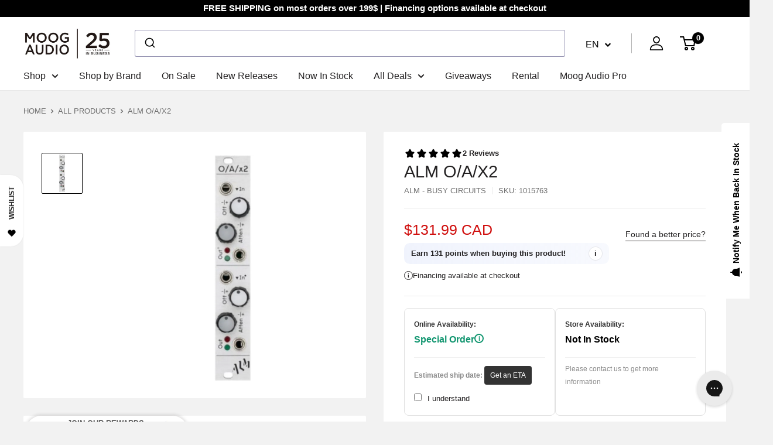

--- FILE ---
content_type: application/javascript; charset=utf-8
request_url: https://app.cpscentral.com/vendor_product.ashx?value=get_warranty_shopify_app&variant=41472064946365&shop=moog-audio.myshopify.com&newStarVar=&newPriceVar=&year=&callback=callback&callback=jQuery361027557920867733343_1768815766296&_=1768815766298
body_size: 893
content:
callback,jQuery361027557920867733343_1768815766296({"response": { "status":"success", "data": [ { "id": "32646", "variantid": "44858833469629", "itemprice": "22.00", "years": "1", "accidental": "True", "hasinhome": "False", "warrantycid": "100065", "deductible": "0.00", "warrantycode": "TAB1-150"},{ "id": "32681", "variantid": "44858833731773", "itemprice": "29.00", "years": "2", "accidental": "True", "hasinhome": "False", "warrantycid": "100065", "deductible": "0.00", "warrantycode": "TAB2-150"}], "wording_data": [ {"id":"123" ,"warrantycid":"100065" ,"bullet1standard":"On-site service according to the OEM's terms" ,"bullet2standard":"Mechanical, hardware, and electrical failures" ,"bullet3standard":"Factory Authorized repair centers" ,"bullet1acc":"Protection from accidental drops and spills" ,"bullet2acc":"On-site service according to the OEM's terms" ,"bullet3acc":"Mechanical, hardware, and electrical failures" ,"bottomtext":"No deductibles, International coverage, Easy claims process" }]} })

--- FILE ---
content_type: text/javascript; charset=utf-8
request_url: https://fr.moogaudio.com/products/alm-o-a-x2.js?currency=CAD&country=CA
body_size: 542
content:
{"id":6720088604861,"title":"ALM O\/A\/X2","handle":"alm-o-a-x2","description":"\u003cp\u003e\u003cspan\u003e‘O\/A\/x2’ is a dual channel attenuverter with each channel also including a bipolar voltage offset and LED monitoring.\u003c\/span\u003e\u003c\/p\u003e\n\u003cp\u003e\u003cspan\u003eThe module is primarily intended for fine grain flexible ‘editing’ of control signals (i.e changing the phase, level and DC offset of an LFO signal) but also has uses with audio signals such as attenuation, inversion and mixing.\u003c\/span\u003e\u003c\/p\u003e\n\u003cp\u003e\u003cspan\u003e \u003c\/span\u003e\u003c\/p\u003e\n\u003cdiv id=\"gtx-trans\" style=\"position: absolute; left: -208px; top: -20.0139px;\"\u003e\n\u003cdiv class=\"gtx-trans-icon\"\u003e\u003c\/div\u003e\n\u003c\/div\u003e","published_at":"2021-05-21T13:54:53-04:00","created_at":"2021-05-21T13:54:53-04:00","vendor":"ALM - Busy Circuits","type":"Modules","tags":["hp:4","Sage_Upload","status:special-order","synmod:Attenuator","synmod:Distortion","synmod:Dual\/Stereo","synmod:Polarizer","synmod:Utility"],"price":13199,"price_min":13199,"price_max":13199,"available":true,"price_varies":false,"compare_at_price":0,"compare_at_price_min":0,"compare_at_price_max":0,"compare_at_price_varies":false,"variants":[{"id":41472064946365,"title":"Default Title","option1":"Default Title","option2":null,"option3":null,"sku":"1015763","requires_shipping":true,"taxable":true,"featured_image":null,"available":true,"name":"ALM O\/A\/X2","public_title":null,"options":["Default Title"],"price":13199,"weight":454,"compare_at_price":0,"inventory_management":"shopify","barcode":null,"quantity_rule":{"min":1,"max":null,"increment":1},"quantity_price_breaks":[],"requires_selling_plan":false,"selling_plan_allocations":[]}],"images":["\/\/cdn.shopify.com\/s\/files\/1\/0526\/4175\/9421\/products\/almoax2.png?v=1622824305"],"featured_image":"\/\/cdn.shopify.com\/s\/files\/1\/0526\/4175\/9421\/products\/almoax2.png?v=1622824305","options":[{"name":"Title","position":1,"values":["Default Title"]}],"url":"\/products\/alm-o-a-x2","media":[{"alt":null,"id":21354659971261,"position":1,"preview_image":{"aspect_ratio":1.0,"height":2049,"width":2049,"src":"https:\/\/cdn.shopify.com\/s\/files\/1\/0526\/4175\/9421\/products\/almoax2.png?v=1622824305"},"aspect_ratio":1.0,"height":2049,"media_type":"image","src":"https:\/\/cdn.shopify.com\/s\/files\/1\/0526\/4175\/9421\/products\/almoax2.png?v=1622824305","width":2049}],"requires_selling_plan":false,"selling_plan_groups":[]}

--- FILE ---
content_type: text/javascript; charset=utf-8
request_url: https://api.prod-rome.ue2.breadgateway.net/api/shopify-plugin-backend/messaging-app/cart.js?shopId=a22e8690-9a24-4e96-9da9-2309cda7c2de&shop=moog-audio.myshopify.com
body_size: 19722
content:
(function() {
  let activeVersion = "platform"
  if (activeVersion !== "platform") {
    return;
  }

  let integrationKey = "b69168ed-5053-448e-8d10-ac5ab862e9fe"
  let sdk = "https://connect-preview.rbc.breadpayments.com/sdk.js"
  let platformCustomCssCart = ``
  let platformCustomCssCartMouseoverColor = ``
  let platformPlacementFormatCart = `BUTTON`
  let platformCustomCssProduct = ``
  let platformCustomCssProductMouseoverColor = ``
  let platformPlacementFormatProduct = `BUTTON`
  let skuFilter = ``
  let skuFilterMode = `NONE`
  let overrideProductButtonCSS = false;
  let overrideCartButtonCSS = false;
  let hostname = 'https://api.redirect.pv-rome.breadgateway.net';
  let asLowAsEndpoint = hostname + '/api/experience/servicing/as-low-as';
  let merchantId = '5a35edb1-c9e8-4327-9df9-d2ad6fed9933';
  let programId = '8a25d7ef-6733-444a-8f93-b1a4ef8b43b6';
  let ERROR_LABEL = '[Bread-Shopify] ';
  let wasSetup = false;

  let skuFilterList = skuFilter.split(",").map(function(item) {
    return item.trim();
  });

  let script = document.createElement("script");
  script.addEventListener("load", createButtons);
  script.addEventListener("load", loadBreadALA);
  script.setAttribute("defer", "defer");
  script.setAttribute("src", sdk);
  script.setAttribute("type", "text/javascript");
  script.setAttribute("id", "bread-cart-sdk-script");
  if (document.getElementById("bread-cart-sdk-script")) {
    //Script can load from multiple app-blocks.  In that case, ensure we only load once.
    return;
  }
  (document.getElementsByTagName("head")[0] || document.documentElement).appendChild(script)

  //only works if the quantity element in the theme is named "quantity"
  let quantityElements = document.getElementsByName("quantity")
  let quantitySelector = undefined
  if (quantityElements.length > 0) {
    quantitySelector = quantityElements[0];
  }

  function getTenant() {
    
    return window.RBCPayPlan;
    
    return undefined;
  }

  

  function loadBreadALA() {
    let placements = [];
    let breadAsLowAsContainers = document.getElementsByClassName("bread-as-low-as-container");
    if (breadAsLowAsContainers.length == 0) {
      return;
    }

    for (const container of breadAsLowAsContainers) {
      if ("sku" in container.dataset) {
        if (!skuCheck(container.dataset.sku)) {
          continue;
        }
      }
      let placement = {};
      
        let currency = "CAD";
      
      placement.allowCheckout = false;
      placement.domID = container.id;
      placement.order = {};
      placement.order.items = [];

      let price = Number(container.dataset.price);

      placement.order.subTotal = {value: price, currency: currency};
      placement.order.totalPrice = {value: price, currency: currency};
      placement.order.currency = currency;
      placement.order.totalShipping = {value: 0, currency: currency};
      placement.order.totalTax = {value: 0, currency: currency};
      placement.order.totalDiscounts = {value: 0, currency: currency};
      placements.push(placement);
    }
    renderPlacements(placements, "");
  }

  function renderPlacements(placements, type) {
    let setup = {integrationKey: integrationKey};
    let Tenant = getTenant();
    if (!wasSetup) {
      Tenant.setup(setup);
      Tenant.on('INSTALLMENT:APPLICATION_DECISIONED', onApproved);
      Tenant.on('INSTALLMENT:APPLICATION_CHECKOUT', onCheckout);
      if (type !== "") {
        Tenant.on('INSTALLMENT:INITIALIZED', () => onRendered(getDomIds(), type));
      }
      Tenant.on('INSTALLMENT:ONETRUST_CONSENT', onConsent);
      Tenant.on('INSTALLMENT:CUSTOMER_OPEN', onCustomerOpen);
      Tenant.on('INSTALLMENT:CUSTOMER_CLOSE', onCustomerClose);
      Tenant.registerPlacements(placements);
      Tenant.__internal__.init();
      wasSetup = true;
    } else {
      Tenant.registerPlacements(placements);
    }
  }

  function getDomIds() {
    let domIds = [];
    let classNames = [
        "bread-btn-class",
    ];
    for (const className of classNames) {
      let elements = document.getElementsByClassName(className);
      for (const element of elements) {
        if ("id" in element) {
          domIds.push(element.id);
        }
      }
    }

    let legacyIds = [
      "bread-checkout-btn-product",
      "bread-checkout-btn",
      "placement-pdp",
      "placement-cart",
    ].filter(item => !domIds.includes(item));
    for (const legacyId of legacyIds) {
      if (document.querySelectorAll("#" + legacyId).length > 0) {
        domIds.push(legacyId);
      }
    }
    return domIds;
  }

  function skuCheck(sku) {
    if (skuFilterMode == "NONE") {
      return true;
    } else if (skuFilterMode == "INCLUDE") {
      return skuFilterList.includes(sku);
    } else if (skuFilterMode == "EXCLUDE") {
      return !skuFilterList.includes(sku);
    }
    return false;
  }

  function renderFromAsLowAs(placements, amount, type) {
    AJAX({
      type: 'GET',
      url: asLowAsEndpoint + "?merchantId=" + merchantId + "&programId=" + programId + "&amount=" + amount,
      contentType: 'application/json; charset=utf-8',
      callback: function(data, err) {
        if (err) {
          console.log(err);
        } else {
          for (const placement of placements) {
            let placementDom = document.getElementById(placement.domID);
            placementDom.innerHTML = '';
            let innerDiv = document.createElement('div');
            innerDiv.className = 'bread-ignore-custom';
            innerDiv.id = placement.domID;
            placement.domID = "nothing";
            let innerA = document.createElement('a');
            innerA.className = 'bread-inner-a'
            innerA.innerText = "As low as " + data.asLowAs.paymentAmountText["en-us"] + "/mo";
            innerDiv.appendChild(innerA);
            let css = '';
            switch (type) {
              case 'cart':
                css = '.bread-inner-a { color: #5156ea; } .bread-inner-a:hover { color: #0f233f; }.bread-ignore-custom{' + platformCustomCssCart + '} .bread-ignore-custom:hover{' + platformCustomCssCartMouseoverColor + '}';
                break;
              case 'product':
                css = '.bread-inner-a { color: #5156ea; } .bread-inner-a:hover { color: #0f233f; }.bread-ignore-custom{' + platformCustomCssProduct + '} .bread-ignore-custom:hover{' + platformCustomCssProductMouseoverColor + '}';
                break;
            }
            let style = document.createElement('style');
            style.innerText = css;
            document.getElementsByTagName('head')[0].appendChild(style);

            let setup = {integrationKey: integrationKey};
            innerDiv.onclick = function() {
              let Tenant = getTenant();
              // manually load placement
              if (!wasSetup) {
                Tenant.setup(setup);
                Tenant.setInitMode('manual');
                Tenant.__internal__.setAutoRender(false);
                Tenant.registerPlacements([placement]);
                Tenant.on('INSTALLMENT:APPLICATION_DECISIONED', onApproved);
                Tenant.on('INSTALLMENT:APPLICATION_CHECKOUT', onCheckout);
                Tenant.on('INSTALLMENT:ONETRUST_CONSENT', onConsent);
                Tenant.on('INSTALLMENT:CUSTOMER_OPEN', onCustomerOpen);
                Tenant.on('INSTALLMENT:CUSTOMER_CLOSE', onCustomerClose);
                Tenant.openExperienceForPlacement([placement]);
                Tenant.__internal__.init();
                wasSetup = true;
              } else {
                Tenant.registerPlacements([placement]);
                Tenant.openExperienceForPlacement([placement]);
              }
            };
            placementDom.appendChild(innerDiv);
            updatePlacementFormat(innerDiv.id, "rendered", type, false);
          }
        }
      }
    });
  }

  function onCustomerOpen(location, opts) {
    
  }
  function onCustomerClose(opts) {
    
  }
  function onApproved(application) {}
  function onCheckout(application) {}
  function onConsent(data) {
    let consentToTrack = {
      analytics: false,
      marketing: false,
    };
    for (const consent of data) {
      switch (consent) {
        case "C0001":
          // strictly necessary
          break;
        case "C0002":
          // performance cookies
          consentToTrack.analytics = true;
          break;
        case "C0004":
          // targetting cookies
            consentToTrack.marketing = true;
          break;
      }
    }

    window.Shopify.loadFeatures( [ { name: 'consent-tracking-api', version: '0.1', }, ], error => {
          if (error) {
            console.error(error);
          }
          window.Shopify.customerPrivacy.setTrackingConsent(consentToTrack, () => console.log("shopify consent updated", consentToTrack));
        },
    );
  }

  function onRendered(domIds, type) {
    
  }

  function configureCartButton() {
    getCart(function(err, cart) {
      if (err) {
        return console.log(ERROR_LABEL + 'query for shopify cart produced err: ', err);
      }

      if (cart.item_count == 0) {
        return console.log(ERROR_LABEL + 'cart is empty');
      }

      let domIds = getDomIds();
      for (const item of cart.items) {
        if (!skuCheck(item.sku)) {
          for (const domId of domIds) {
            document.getElementById(domId).innerHTML = "";
            updatePlacementFormat(domId, "cart", "cart", true);
          }
          return;
        }
      }

      let placements = [];
      for (const domId of domIds) {
        let placement = {};
        placement.allowCheckout = false;
        placement.domID = domId;
        placement.order = {};
        let orderItems = cart.items.map(shopifyItemsToBreadItems);

        let currency = cart.currency;
        orderItems = updateBreadItemsWithCurrency(orderItems, currency);
        placement.order.items = orderItems;
        placement.order.subTotal = {value: cart.total_price, currency: currency};
        placement.order.totalPrice = {value: cart.total_price, currency: currency};
        placement.order.currency = currency
        placement.order.totalShipping = {value: 0, currency: currency}; //Not available in shopify cart object
        placement.order.totalTax = {value: 0, currency: currency}; //Not available in shopify cart object
        placement.order.totalDiscounts = {value: 0, currency: currency}; // some discounts that show up here are already applied to the subtotal -- ignore until shopify fixes
        placements.push(placement);
      }
      if (overrideCartButtonCSS) {
        renderFromAsLowAs(placements, Math.round(cart.total_price), "cart");
      } else {
        renderPlacements(placements, "cart");
      }
    });
  };

  function shopifyItemsToBreadItems(item) {
    return {
      "name": item.variant_options.length > 1 ? item.product_title + item.variant_title : item.product_title,
      "sku": item.sku ? item.sku : "",
      "unitPrice": item.price,
      "shippingCost": 0,
      "shippingDescription": "",
      "unitTax": 0,
      "quantity": item.quantity
    };
  };

  function updateBreadItemsWithCurrency(items, currency) {
    for (i=0; i<items.length; i++) {
      let item = items[i];
      item.currency = currency;
      item.unitPrice = {currency: currency, value: item.unitPrice};
      item.shippingCost = {currency: currency, value: item.shippingCost};
      item.unitTax = {currency:currency, value: item.unitTax};

      items[i] = item;
    }

    return items;
  }

  function getCart(cb) {
    AJAX({
      "url": "/cart.js",
      "type": "GET",
      "callback": function(cart, err) {
        if (err) {
          cb(err);
        } else {
          cb(null, cart);
        }
      }
    });
  };

  function getQuantity() {
    let quantity = 1;
    if (quantitySelector) {
      quantity = Number(quantitySelector.value);
      if (Number.isNaN(quantity)) {
        quantity = 1;
      }
    }
    return quantity;
  }

  function configureProductButton() {

    getCart(function(err, cart) {
      if (err) {
        return console.log(ERROR_LABEL + 'query for shopify cart produced err: ', err);
      }

      let currency = cart.currency;

      queryProductByHandleInUrl(function(product, err) {
        if (err) {
          return console.log(ERROR_LABEL + 'Query for product returned an error' + err);
        }
        
        if (!product) {
          console.log("Product not found");
          return;
        }
        let vid = "";
        if (product.variants.length > 0) {
          // on initial page load, just take the first variant
          renderPDPButton(product, product.variants[0], currency);
          vid = product.variants[0].id;
        }

        let quantity = getQuantity();

        if (product.variants.length > 1) {
          // if there are more than 1 variant, set up interval to check when user updates selected variant and redo placements
          function checkVariantOrQuantityChange() {
            //TODO deprecate this logic in favor of the else clause?
            let newVidEl = document.querySelectorAll("select[name='id'] :checked");
            if (newVidEl.length > 0) {
              let newVid = newVidEl[0].getAttribute('value');
              if (vid !== newVid) {
                vid = newVid;
                let variant = product.variants[variantIndexFromVid(product, vid)];
                renderPDPButton(product, variant, currency);
              }
            } else {
              let url = new URL(window.location);
              let variantId = url.searchParams.get("variant");
              let prevQuantity = quantity;
              let variant = product.variants.find(function(v) {
                return v.id == variantId;
              });
              if (!variant && !variantId) {
                variant = product.variants[0];
              }
              quantity = getQuantity();
              if (variant != undefined && vid != variantId) {
                vid = variantId;
                renderPDPButton(product, variant, currency);
              } else if (prevQuantity != quantity) {
                renderPDPButton(product, variant, currency);
              }
            }
          }

          // Run immediately and then at interval
          checkVariantOrQuantityChange();
          let variantIntervalId = setInterval(checkVariantOrQuantityChange, 500);
        } else {
          function checkQuantityChange() {
            let prevQuantity = quantity;
            quantity = getQuantity();
            if (prevQuantity != quantity) {
              renderPDPButton(product, product.variants[0], currency);
            }
          }

          // Run immediately and then at interval
          checkQuantityChange();
          let quantityIntervalId = setInterval(checkQuantityChange, 500);
        }
      });
    });
  }

  function variantIndexFromVid(product, vid) {
    for (let x = 0; x < product.variants.length; x++) {
      if (product.variants[x].id == vid) return x;
    }
    return 0;
  };

  function renderPDPButton(product, variant, currency) {
    let domIds = getDomIds();
    if (!skuCheck(variant.sku)) {
      for (const domId of domIds) {
        document.getElementById(domId).innerHTML = "";
        updatePlacementFormat(domId, "product", "product", true);
      }
      return;
    }

    let price = variant.price;
    price *= getQuantity()

    let placements = [];
    for (const domId of domIds) {
      console.log(domId)
      document.getElementById(domId).innerHTML = "";
      let placement = {};
      placement.allowCheckout =  false;
      placement.domID = domId;
      placement.order = {};
      placement.order.items = [mapProductToBreadItem(product, variant, currency)];

      placement.order.subTotal = {value: price, currency: currency};
      placement.order.totalPrice = {value: price, currency: currency};
      placement.order.currency = currency;
      placement.order.totalShipping = { value: 0, currency: currency }; //Not available in shopify product object
      placement.order.totalTax =  { value: 0, currency: currency }; //Not available in shopify product object
      placement.order.totalDiscounts =  { value: 0, currency: currency }; //Not available in shopify product object
      placements.push(placement);
    }
    if (overrideProductButtonCSS) {
      renderFromAsLowAs(placements, Math.round(price), "product");
    } else {
      renderPlacements(placements, "product");
    }
  }

  function mapProductToBreadItem(product, variant, currency) {
    return {
      "name": [product.title, variant.title].join(", "),
      "sku": variant.sku ? variant.sku : "",
      "unitPrice": {currency: currency, value: variant.price},
      "shippingCost": {currency: currency, value: 0},
      "shippingDescription": "",
      "unitTax": {currency: currency, value: 0},
      "quantity": getQuantityValue(),
      "currency": currency
    };
  }

  function getQuantityValue() {
    // Default to quantity of 1
    let v = 1;
    let q = document.querySelector('input[name="quantity"]');

    if (q != null) {
      v = parseInt(q.value, 10);
    }
    return v;
  }

  function queryProductByHandleInUrl(cb) {
    let pathName = window.location.pathname;

    //Remove trailing slash from pathname
    pathName = pathName.slice(-1) === "/" ? pathName.slice(0,-1) : pathName;

    let pieces = pathName.split("/");
    let productName = pieces[pieces.length - 1];

    AJAX({
      "type": "GET",
      "url": "/products/" + productName + ".js",
      "callback": cb
    });
  };

  
  function createButtons() {
    const sdkString =  "RBCPayPlan" ;
    if (sdkString in window) {// SDK loaded
      if (document.querySelectorAll("#placement-cart").length > 0 || Array.from(document.querySelectorAll("[id^='bread-checkout-btn']")).filter(item => !item.id.includes('product')).length > 0) {
        // Stolen from https://stackoverflow.com/questions/64236128/script-tag-xhr-event-listener-for-monitoring-cart-activities-does-not-work-anymo/64241104#64241104
        (function(ns, fetch) {
          if (typeof fetch !== 'function') return;
          ns.fetch = function() {
            const response = fetch.apply(this, arguments);
            response.then(res => {
              if ([
                `${window.location.origin}/cart/add`,
                `${window.location.origin}/cart/update`,
                `${window.location.origin}/cart/change`,
                `${window.location.origin}/cart/clear`,
              ].includes(res.url)) {
                configureCartButton();
              }
            });
            return response;
          }
        }(window, window.fetch))
        configureCartButton();
      }

      if(document.querySelectorAll("#placement-pdp").length > 0 || document.querySelectorAll("[id^='bread-checkout-btn-product']").length > 0) {
        configureProductButton();
      }

      // TODO would be nice to get all placements somehow and simply render afterwords
      // i.e. get card placements, get product placements, get ALA placements -> render
      // for now, manual override placements can't be displayed with auto rendered placements.  If this changes in the
      // future, then do the TODO processing idea
    }else {
      console.log("SDK not loaded")
      //TODO: log error to datadog
    }
  }

  // AJAX implementation
  function AJAX(options) {
    let request = new XMLHttpRequest();
    request.open(options.type, options.url, true);
    if (options.type === "POST") {
      request.setRequestHeader('Content-Type', options.contentType);
    }

    request.onload = function() {
      if (request.status >= 200 && request.status < 400) {
        // Success
        let response = JSON.parse(request.responseText);
        options.callback(response, null);
      } else {
        // Error
        options.callback(null, request.responseText);
      }
    };

    request.onerror = function() {
      options.callback(null, "(AJAX) unable to reach " + options.url);
    };

    if (options.data) {
      request.send(JSON.stringify(options.data));
    } else {
      request.send();
    }
  };

})();


--- FILE ---
content_type: application/javascript; charset=utf-8
request_url: https://app.cpscentral.com/vendor_product.ashx?value=check_site_shopify_app&cps_site_version=moog-audio.myshopify.com&callback=callback&callback=jQuery361027557920867733343_1768815766296&_=1768815766297
body_size: -33
content:
callback,jQuery361027557920867733343_1768815766296({"response": { "status":" 1 "}  })